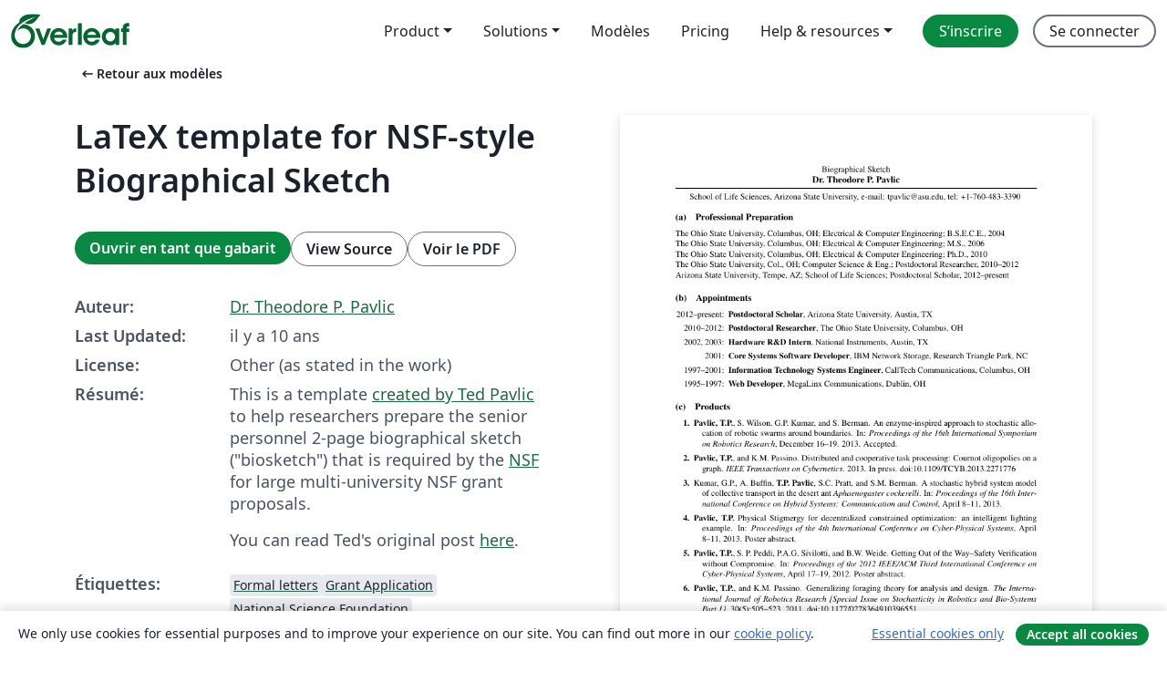

--- FILE ---
content_type: text/html; charset=utf-8
request_url: https://fr.overleaf.com/latex/templates/latex-template-for-nsf-style-biographical-sketch/mqrkmftcmwrq
body_size: 16673
content:
<!DOCTYPE html><html lang="fr"><head><title translate="no">LaTeX template for NSF-style Biographical Sketch - Overleaf, Éditeur LaTeX en ligne</title><meta name="twitter:title" content="LaTeX template for NSF-style Biographical Sketch"><meta name="og:title" content="LaTeX template for NSF-style Biographical Sketch"><meta name="description" content="This is a template created by Ted Pavlic to help researchers prepare the  senior personnel 2-page biographical sketch (&amp;quot;biosketch&amp;quot;) that is required by the N..."><meta itemprop="description" content="This is a template created by Ted Pavlic to help researchers prepare the  senior personnel 2-page biographical sketch (&amp;quot;biosketch&amp;quot;) that is required by the N..."><meta itemprop="image" content="https://writelatex.s3.amazonaws.com/published_ver/2234.jpeg?X-Amz-Expires=14400&amp;X-Amz-Date=20260120T105214Z&amp;X-Amz-Algorithm=AWS4-HMAC-SHA256&amp;X-Amz-Credential=AKIAWJBOALPNFPV7PVH5/20260120/us-east-1/s3/aws4_request&amp;X-Amz-SignedHeaders=host&amp;X-Amz-Signature=c1239d0c3ace1259778859c870d47dcde424cc19c86fc16fc8ea618034e3f29b"><meta name="image" content="https://writelatex.s3.amazonaws.com/published_ver/2234.jpeg?X-Amz-Expires=14400&amp;X-Amz-Date=20260120T105214Z&amp;X-Amz-Algorithm=AWS4-HMAC-SHA256&amp;X-Amz-Credential=AKIAWJBOALPNFPV7PVH5/20260120/us-east-1/s3/aws4_request&amp;X-Amz-SignedHeaders=host&amp;X-Amz-Signature=c1239d0c3ace1259778859c870d47dcde424cc19c86fc16fc8ea618034e3f29b"><meta itemprop="name" content="Overleaf, the Online LaTeX Editor"><meta name="twitter:card" content="summary"><meta name="twitter:site" content="@overleaf"><meta name="twitter:description" content="Un éditeur LaTeX en ligne facile à utiliser. Pas d’installation, collaboration en temps réel, gestion des versions, des centaines de modèles de documents LaTeX, et plus encore."><meta name="twitter:image" content="https://cdn.overleaf.com/img/ol-brand/overleaf_og_logo.png"><meta property="fb:app_id" content="400474170024644"><meta property="og:description" content="Un éditeur LaTeX en ligne facile à utiliser. Pas d’installation, collaboration en temps réel, gestion des versions, des centaines de modèles de documents LaTeX, et plus encore."><meta property="og:image" content="https://cdn.overleaf.com/img/ol-brand/overleaf_og_logo.png"><meta property="og:type" content="website"><meta name="viewport" content="width=device-width, initial-scale=1.0, user-scalable=yes"><link rel="icon" sizes="32x32" href="https://cdn.overleaf.com/favicon-32x32.png"><link rel="icon" sizes="16x16" href="https://cdn.overleaf.com/favicon-16x16.png"><link rel="icon" href="https://cdn.overleaf.com/favicon.svg" type="image/svg+xml"><link rel="apple-touch-icon" href="https://cdn.overleaf.com/apple-touch-icon.png"><link rel="mask-icon" href="https://cdn.overleaf.com/mask-favicon.svg" color="#046530"><link rel="canonical" href="https://fr.overleaf.com/latex/templates/latex-template-for-nsf-style-biographical-sketch/mqrkmftcmwrq"><link rel="manifest" href="https://cdn.overleaf.com/web.sitemanifest"><link rel="stylesheet" href="https://cdn.overleaf.com/stylesheets/main-style-afe04ae5b3f262f1f6a9.css" id="main-stylesheet"><link rel="alternate" href="https://www.overleaf.com/latex/templates/latex-template-for-nsf-style-biographical-sketch/mqrkmftcmwrq" hreflang="en"><link rel="alternate" href="https://cs.overleaf.com/latex/templates/latex-template-for-nsf-style-biographical-sketch/mqrkmftcmwrq" hreflang="cs"><link rel="alternate" href="https://es.overleaf.com/latex/templates/latex-template-for-nsf-style-biographical-sketch/mqrkmftcmwrq" hreflang="es"><link rel="alternate" href="https://pt.overleaf.com/latex/templates/latex-template-for-nsf-style-biographical-sketch/mqrkmftcmwrq" hreflang="pt"><link rel="alternate" href="https://fr.overleaf.com/latex/templates/latex-template-for-nsf-style-biographical-sketch/mqrkmftcmwrq" hreflang="fr"><link rel="alternate" href="https://de.overleaf.com/latex/templates/latex-template-for-nsf-style-biographical-sketch/mqrkmftcmwrq" hreflang="de"><link rel="alternate" href="https://sv.overleaf.com/latex/templates/latex-template-for-nsf-style-biographical-sketch/mqrkmftcmwrq" hreflang="sv"><link rel="alternate" href="https://tr.overleaf.com/latex/templates/latex-template-for-nsf-style-biographical-sketch/mqrkmftcmwrq" hreflang="tr"><link rel="alternate" href="https://it.overleaf.com/latex/templates/latex-template-for-nsf-style-biographical-sketch/mqrkmftcmwrq" hreflang="it"><link rel="alternate" href="https://cn.overleaf.com/latex/templates/latex-template-for-nsf-style-biographical-sketch/mqrkmftcmwrq" hreflang="zh-CN"><link rel="alternate" href="https://no.overleaf.com/latex/templates/latex-template-for-nsf-style-biographical-sketch/mqrkmftcmwrq" hreflang="no"><link rel="alternate" href="https://ru.overleaf.com/latex/templates/latex-template-for-nsf-style-biographical-sketch/mqrkmftcmwrq" hreflang="ru"><link rel="alternate" href="https://da.overleaf.com/latex/templates/latex-template-for-nsf-style-biographical-sketch/mqrkmftcmwrq" hreflang="da"><link rel="alternate" href="https://ko.overleaf.com/latex/templates/latex-template-for-nsf-style-biographical-sketch/mqrkmftcmwrq" hreflang="ko"><link rel="alternate" href="https://ja.overleaf.com/latex/templates/latex-template-for-nsf-style-biographical-sketch/mqrkmftcmwrq" hreflang="ja"><link rel="preload" href="https://cdn.overleaf.com/js/fr-json-514d0405e132f9c5f8f7.js" as="script" nonce="EXYXye4kVHJnNBar8GpA3Q=="><script type="text/javascript" nonce="EXYXye4kVHJnNBar8GpA3Q==" id="ga-loader" data-ga-token="UA-112092690-1" data-ga-token-v4="G-RV4YBCCCWJ" data-cookie-domain=".overleaf.com" data-session-analytics-id="17db5a62-a9ca-46f2-91c2-a4462a48b595">var gaSettings = document.querySelector('#ga-loader').dataset;
var gaid = gaSettings.gaTokenV4;
var gaToken = gaSettings.gaToken;
var cookieDomain = gaSettings.cookieDomain;
var sessionAnalyticsId = gaSettings.sessionAnalyticsId;
if(gaid) {
    var additionalGaConfig = sessionAnalyticsId ? { 'user_id': sessionAnalyticsId } : {};
    window.dataLayer = window.dataLayer || [];
    function gtag(){
        dataLayer.push(arguments);
    }
    gtag('js', new Date());
    gtag('config', gaid, { 'anonymize_ip': true, ...additionalGaConfig });
}
if (gaToken) {
    window.ga = window.ga || function () {
        (window.ga.q = window.ga.q || []).push(arguments);
    }, window.ga.l = 1 * new Date();
}
var loadGA = window.olLoadGA = function() {
    if (gaid) {
        var s = document.createElement('script');
        s.setAttribute('async', 'async');
        s.setAttribute('src', 'https://www.googletagmanager.com/gtag/js?id=' + gaid);
        document.querySelector('head').append(s);
    } 
    if (gaToken) {
        (function(i,s,o,g,r,a,m){i['GoogleAnalyticsObject']=r;i[r]=i[r]||function(){
        (i[r].q=i[r].q||[]).push(arguments)},i[r].l=1*new Date();a=s.createElement(o),
        m=s.getElementsByTagName(o)[0];a.async=1;a.src=g;m.parentNode.insertBefore(a,m)
        })(window,document,'script','//www.google-analytics.com/analytics.js','ga');
        ga('create', gaToken, cookieDomain.replace(/^\./, ""));
        ga('set', 'anonymizeIp', true);
        if (sessionAnalyticsId) {
            ga('set', 'userId', sessionAnalyticsId);
        }
        ga('send', 'pageview');
    }
};
// Check if consent given (features/cookie-banner)
var oaCookie = document.cookie.split('; ').find(function(cookie) {
    return cookie.startsWith('oa=');
});
if(oaCookie) {
    var oaCookieValue = oaCookie.split('=')[1];
    if(oaCookieValue === '1') {
        loadGA();
    }
}
</script><meta name="ol-csrfToken" content="OceHzoav-9iifSrV-KBB1wcv_PxoCvOzj4gg"><meta name="ol-baseAssetPath" content="https://cdn.overleaf.com/"><meta name="ol-mathJaxPath" content="/js/libs/mathjax-3.2.2/es5/tex-svg-full.js"><meta name="ol-dictionariesRoot" content="/js/dictionaries/0.0.3/"><meta name="ol-usersEmail" content=""><meta name="ol-ab" data-type="json" content="{}"><meta name="ol-user_id"><meta name="ol-i18n" data-type="json" content="{&quot;currentLangCode&quot;:&quot;fr&quot;}"><meta name="ol-ExposedSettings" data-type="json" content="{&quot;isOverleaf&quot;:true,&quot;appName&quot;:&quot;Overleaf&quot;,&quot;adminEmail&quot;:&quot;support@overleaf.com&quot;,&quot;dropboxAppName&quot;:&quot;Overleaf&quot;,&quot;ieeeBrandId&quot;:15,&quot;hasAffiliationsFeature&quot;:true,&quot;hasSamlFeature&quot;:true,&quot;samlInitPath&quot;:&quot;/saml/ukamf/init&quot;,&quot;hasLinkUrlFeature&quot;:true,&quot;hasLinkedProjectFileFeature&quot;:true,&quot;hasLinkedProjectOutputFileFeature&quot;:true,&quot;siteUrl&quot;:&quot;https://www.overleaf.com&quot;,&quot;emailConfirmationDisabled&quot;:false,&quot;maxEntitiesPerProject&quot;:2000,&quot;maxUploadSize&quot;:52428800,&quot;projectUploadTimeout&quot;:120000,&quot;recaptchaSiteKey&quot;:&quot;6LebiTwUAAAAAMuPyjA4pDA4jxPxPe2K9_ndL74Q&quot;,&quot;recaptchaDisabled&quot;:{&quot;invite&quot;:true,&quot;login&quot;:false,&quot;passwordReset&quot;:false,&quot;register&quot;:false,&quot;addEmail&quot;:false},&quot;textExtensions&quot;:[&quot;tex&quot;,&quot;latex&quot;,&quot;sty&quot;,&quot;cls&quot;,&quot;bst&quot;,&quot;bib&quot;,&quot;bibtex&quot;,&quot;txt&quot;,&quot;tikz&quot;,&quot;mtx&quot;,&quot;rtex&quot;,&quot;md&quot;,&quot;asy&quot;,&quot;lbx&quot;,&quot;bbx&quot;,&quot;cbx&quot;,&quot;m&quot;,&quot;lco&quot;,&quot;dtx&quot;,&quot;ins&quot;,&quot;ist&quot;,&quot;def&quot;,&quot;clo&quot;,&quot;ldf&quot;,&quot;rmd&quot;,&quot;lua&quot;,&quot;gv&quot;,&quot;mf&quot;,&quot;yml&quot;,&quot;yaml&quot;,&quot;lhs&quot;,&quot;mk&quot;,&quot;xmpdata&quot;,&quot;cfg&quot;,&quot;rnw&quot;,&quot;ltx&quot;,&quot;inc&quot;],&quot;editableFilenames&quot;:[&quot;latexmkrc&quot;,&quot;.latexmkrc&quot;,&quot;makefile&quot;,&quot;gnumakefile&quot;],&quot;validRootDocExtensions&quot;:[&quot;tex&quot;,&quot;Rtex&quot;,&quot;ltx&quot;,&quot;Rnw&quot;],&quot;fileIgnorePattern&quot;:&quot;**/{{__MACOSX,.git,.texpadtmp,.R}{,/**},.!(latexmkrc),*.{dvi,aux,log,toc,out,pdfsync,synctex,synctex(busy),fdb_latexmk,fls,nlo,ind,glo,gls,glg,bbl,blg,doc,docx,gz,swp}}&quot;,&quot;sentryAllowedOriginRegex&quot;:&quot;^(https://[a-z]+\\\\.overleaf.com|https://cdn.overleaf.com|https://compiles.overleafusercontent.com)/&quot;,&quot;sentryDsn&quot;:&quot;https://4f0989f11cb54142a5c3d98b421b930a@app.getsentry.com/34706&quot;,&quot;sentryEnvironment&quot;:&quot;production&quot;,&quot;sentryRelease&quot;:&quot;3020d40b2b9182c68cc7c23c1f2f18cd7851d7d4&quot;,&quot;hotjarId&quot;:&quot;5148484&quot;,&quot;hotjarVersion&quot;:&quot;6&quot;,&quot;enableSubscriptions&quot;:true,&quot;gaToken&quot;:&quot;UA-112092690-1&quot;,&quot;gaTokenV4&quot;:&quot;G-RV4YBCCCWJ&quot;,&quot;propensityId&quot;:&quot;propensity-001384&quot;,&quot;cookieDomain&quot;:&quot;.overleaf.com&quot;,&quot;templateLinks&quot;:[{&quot;name&quot;:&quot;Journal articles&quot;,&quot;url&quot;:&quot;/gallery/tagged/academic-journal&quot;,&quot;trackingKey&quot;:&quot;academic-journal&quot;},{&quot;name&quot;:&quot;Books&quot;,&quot;url&quot;:&quot;/gallery/tagged/book&quot;,&quot;trackingKey&quot;:&quot;book&quot;},{&quot;name&quot;:&quot;Formal letters&quot;,&quot;url&quot;:&quot;/gallery/tagged/formal-letter&quot;,&quot;trackingKey&quot;:&quot;formal-letter&quot;},{&quot;name&quot;:&quot;Assignments&quot;,&quot;url&quot;:&quot;/gallery/tagged/homework&quot;,&quot;trackingKey&quot;:&quot;homework-assignment&quot;},{&quot;name&quot;:&quot;Posters&quot;,&quot;url&quot;:&quot;/gallery/tagged/poster&quot;,&quot;trackingKey&quot;:&quot;poster&quot;},{&quot;name&quot;:&quot;Presentations&quot;,&quot;url&quot;:&quot;/gallery/tagged/presentation&quot;,&quot;trackingKey&quot;:&quot;presentation&quot;},{&quot;name&quot;:&quot;Reports&quot;,&quot;url&quot;:&quot;/gallery/tagged/report&quot;,&quot;trackingKey&quot;:&quot;lab-report&quot;},{&quot;name&quot;:&quot;CVs and résumés&quot;,&quot;url&quot;:&quot;/gallery/tagged/cv&quot;,&quot;trackingKey&quot;:&quot;cv&quot;},{&quot;name&quot;:&quot;Theses&quot;,&quot;url&quot;:&quot;/gallery/tagged/thesis&quot;,&quot;trackingKey&quot;:&quot;thesis&quot;},{&quot;name&quot;:&quot;view_all&quot;,&quot;url&quot;:&quot;/latex/templates&quot;,&quot;trackingKey&quot;:&quot;view-all&quot;}],&quot;labsEnabled&quot;:true,&quot;wikiEnabled&quot;:true,&quot;templatesEnabled&quot;:true,&quot;cioWriteKey&quot;:&quot;2530db5896ec00db632a&quot;,&quot;cioSiteId&quot;:&quot;6420c27bb72163938e7d&quot;,&quot;linkedInInsightsPartnerId&quot;:&quot;7472905&quot;}"><meta name="ol-splitTestVariants" data-type="json" content="{&quot;hotjar-marketing&quot;:&quot;default&quot;}"><meta name="ol-splitTestInfo" data-type="json" content="{&quot;hotjar-marketing&quot;:{&quot;phase&quot;:&quot;release&quot;,&quot;badgeInfo&quot;:{&quot;tooltipText&quot;:&quot;&quot;,&quot;url&quot;:&quot;&quot;}}}"><meta name="ol-algolia" data-type="json" content="{&quot;appId&quot;:&quot;SK53GL4JLY&quot;,&quot;apiKey&quot;:&quot;9ac63d917afab223adbd2cd09ad0eb17&quot;,&quot;indexes&quot;:{&quot;wiki&quot;:&quot;learn-wiki&quot;,&quot;gallery&quot;:&quot;gallery-production&quot;}}"><meta name="ol-isManagedAccount" data-type="boolean"><meta name="ol-shouldLoadHotjar" data-type="boolean"></head><body class="website-redesign" data-theme="default"><a class="skip-to-content" href="#main-content">Aller au contenu</a><nav class="navbar navbar-default navbar-main navbar-expand-lg website-redesign-navbar" aria-label="Primary"><div class="container-fluid navbar-container"><div class="navbar-header"><a class="navbar-brand" href="/" aria-label="Overleaf"><div class="navbar-logo"></div></a></div><button class="navbar-toggler collapsed" id="navbar-toggle-btn" type="button" data-bs-toggle="collapse" data-bs-target="#navbar-main-collapse" aria-controls="navbar-main-collapse" aria-expanded="false" aria-label="Toggle Navigation"><span class="material-symbols" aria-hidden="true" translate="no">menu</span></button><div class="navbar-collapse collapse" id="navbar-main-collapse"><ul class="nav navbar-nav navbar-right ms-auto" role="menubar"><!-- loop over header_extras--><li class="dropdown subdued" role="none"><button class="dropdown-toggle" aria-haspopup="true" aria-expanded="false" data-bs-toggle="dropdown" role="menuitem" event-tracking="menu-expand" event-tracking-mb="true" event-tracking-trigger="click" event-segmentation="{&quot;item&quot;:&quot;product&quot;,&quot;location&quot;:&quot;top-menu&quot;}">Product</button><ul class="dropdown-menu dropdown-menu-end" role="menu"><li role="none"><a class="dropdown-item" role="menuitem" href="/about/features-overview" event-tracking="menu-click" event-tracking-mb="true" event-tracking-trigger="click" event-segmentation='{"item":"premium-features","location":"top-menu"}'>Caractéristiques</a></li><li role="none"><a class="dropdown-item" role="menuitem" href="/about/ai-features" event-tracking="menu-click" event-tracking-mb="true" event-tracking-trigger="click" event-segmentation='{"item":"ai-features","location":"top-menu"}'>AI</a></li></ul></li><li class="dropdown subdued" role="none"><button class="dropdown-toggle" aria-haspopup="true" aria-expanded="false" data-bs-toggle="dropdown" role="menuitem" event-tracking="menu-expand" event-tracking-mb="true" event-tracking-trigger="click" event-segmentation="{&quot;item&quot;:&quot;solutions&quot;,&quot;location&quot;:&quot;top-menu&quot;}">Solutions</button><ul class="dropdown-menu dropdown-menu-end" role="menu"><li role="none"><a class="dropdown-item" role="menuitem" href="/for/enterprises" event-tracking="menu-click" event-tracking-mb="true" event-tracking-trigger="click" event-segmentation='{"item":"enterprises","location":"top-menu"}'>Pour les entreprises</a></li><li role="none"><a class="dropdown-item" role="menuitem" href="/for/universities" event-tracking="menu-click" event-tracking-mb="true" event-tracking-trigger="click" event-segmentation='{"item":"universities","location":"top-menu"}'>Pour les universités</a></li><li role="none"><a class="dropdown-item" role="menuitem" href="/for/government" event-tracking="menu-click" event-tracking-mb="true" event-tracking-trigger="click" event-segmentation='{"item":"government","location":"top-menu"}'>For government</a></li><li role="none"><a class="dropdown-item" role="menuitem" href="/for/publishers" event-tracking="menu-click" event-tracking-mb="true" event-tracking-trigger="click" event-segmentation='{"item":"publishers","location":"top-menu"}'>Pour les éditeurs</a></li><li role="none"><a class="dropdown-item" role="menuitem" href="/about/customer-stories" event-tracking="menu-click" event-tracking-mb="true" event-tracking-trigger="click" event-segmentation='{"item":"customer-stories","location":"top-menu"}'>Customer stories</a></li></ul></li><li class="subdued" role="none"><a class="nav-link subdued" role="menuitem" href="/latex/templates" event-tracking="menu-click" event-tracking-mb="true" event-tracking-trigger="click" event-segmentation='{"item":"templates","location":"top-menu"}'>Modèles</a></li><li class="subdued" role="none"><a class="nav-link subdued" role="menuitem" href="/user/subscription/plans" event-tracking="menu-click" event-tracking-mb="true" event-tracking-trigger="click" event-segmentation='{"item":"pricing","location":"top-menu"}'>Pricing</a></li><li class="dropdown subdued nav-item-help" role="none"><button class="dropdown-toggle" aria-haspopup="true" aria-expanded="false" data-bs-toggle="dropdown" role="menuitem" event-tracking="menu-expand" event-tracking-mb="true" event-tracking-trigger="click" event-segmentation="{&quot;item&quot;:&quot;help-and-resources&quot;,&quot;location&quot;:&quot;top-menu&quot;}">Help & resources</button><ul class="dropdown-menu dropdown-menu-end" role="menu"><li role="none"><a class="dropdown-item" role="menuitem" href="/learn" event-tracking="menu-click" event-tracking-mb="true" event-tracking-trigger="click" event-segmentation='{"item":"learn","location":"top-menu"}'>Documentation</a></li><li role="none"><a class="dropdown-item" role="menuitem" href="/for/community/resources" event-tracking="menu-click" event-tracking-mb="true" event-tracking-trigger="click" event-segmentation='{"item":"help-guides","location":"top-menu"}'>Help guides</a></li><li role="none"><a class="dropdown-item" role="menuitem" href="/about/why-latex" event-tracking="menu-click" event-tracking-mb="true" event-tracking-trigger="click" event-segmentation='{"item":"why-latex","location":"top-menu"}'>Pourquoi LaTeX?</a></li><li role="none"><a class="dropdown-item" role="menuitem" href="/blog" event-tracking="menu-click" event-tracking-mb="true" event-tracking-trigger="click" event-segmentation='{"item":"blog","location":"top-menu"}'>Blog</a></li><li role="none"><a class="dropdown-item" role="menuitem" data-ol-open-contact-form-modal="contact-us" data-bs-target="#contactUsModal" href data-bs-toggle="modal" event-tracking="menu-click" event-tracking-mb="true" event-tracking-trigger="click" event-segmentation='{"item":"contact","location":"top-menu"}'><span>Contactez-nous</span></a></li></ul></li><!-- logged out--><!-- register link--><li class="primary" role="none"><a class="nav-link" role="menuitem" href="/register" event-tracking="menu-click" event-tracking-action="clicked" event-tracking-trigger="click" event-tracking-mb="true" event-segmentation='{"page":"/latex/templates/latex-template-for-nsf-style-biographical-sketch/mqrkmftcmwrq","item":"register","location":"top-menu"}'>S’inscrire</a></li><!-- login link--><li role="none"><a class="nav-link" role="menuitem" href="/login" event-tracking="menu-click" event-tracking-action="clicked" event-tracking-trigger="click" event-tracking-mb="true" event-segmentation='{"page":"/latex/templates/latex-template-for-nsf-style-biographical-sketch/mqrkmftcmwrq","item":"login","location":"top-menu"}'>Se connecter</a></li><!-- projects link and account menu--></ul></div></div></nav><main class="gallery content content-page" id="main-content"><div class="container"><div class="row previous-page-link-container"><div class="col-lg-6"><a class="previous-page-link" href="/latex/templates"><span class="material-symbols material-symbols-rounded" aria-hidden="true" translate="no">arrow_left_alt</span>Retour aux modèles</a></div></div><div class="row"><div class="col-md-6 template-item-left-section"><div class="row"><div class="col-md-12"><div class="gallery-item-title"><h1 class="h2">LaTeX template for NSF-style Biographical Sketch</h1></div></div></div><div class="row cta-links-container"><div class="col-md-12 cta-links"><a class="btn btn-primary cta-link" href="/project/new/template/2234?id=3213477&amp;mainFile=main.tex&amp;templateName=LaTeX+template+for+NSF-style+Biographical+Sketch&amp;texImage=texlive-full%3A2025.1" event-tracking-mb="true" event-tracking="gallery-open-template" event-tracking-trigger="click">Ouvrir en tant que gabarit</a><button class="btn btn-secondary cta-link" data-bs-toggle="modal" data-bs-target="#modalViewSource" event-tracking-mb="true" event-tracking="gallery-view-source" event-tracking-trigger="click">View Source</button><a class="btn btn-secondary cta-link" href="/latex/templates/latex-template-for-nsf-style-biographical-sketch/mqrkmftcmwrq.pdf" target="_blank" event-tracking-mb="true" event-tracking="gallery-download-pdf" event-tracking-trigger="click">Voir le PDF</a></div></div><div class="template-details-container"><div class="template-detail"><div><b>Auteur:</b></div><div><a href="http://phaseportrait.blogspot.co.uk/2013/02/latex-template-for-nsf-style.html" rel="nofollow">Dr. Theodore P. Pavlic</a></div></div><div class="template-detail"><div><b>Last Updated:</b></div><div><span data-bs-toggle="tooltip" data-bs-placement="bottom" data-timestamp-for-title="1441730676">il y a 10 ans</span></div></div><div class="template-detail"><div><b>License:</b></div><div>Other (as stated in the work)</div></div><div class="template-detail"><div><b>Résumé:</b></div><div class="gallery-abstract" data-ol-mathjax><p>This is a template <a href="http://phaseportrait.blogspot.co.uk/2013/02/latex-template-for-nsf-style.html" rel="nofollow">created by Ted Pavlic</a> to help researchers prepare the  senior personnel 2-page biographical sketch ("biosketch") that is required by the <a href="http://www.nsf.gov/" rel="nofollow">NSF</a> for large multi-university NSF grant proposals.</p>

<p>You can read Ted's original post <a href="http://phaseportrait.blogspot.co.uk/2013/02/latex-template-for-nsf-style.html" rel="nofollow">here</a>.</p></div></div><div class="template-detail tags"><div><b>Étiquettes:</b></div><div><div class="badge-link-list"><a class="badge-link badge-link-light" href="/gallery/tagged/formal-letter"><span class="badge text-dark bg-light"><span class="badge-content" data-badge-tooltip data-bs-placement="bottom" data-bs-title="Formal letters">Formal letters</span></span></a><a class="badge-link badge-link-light" href="/gallery/tagged/grant-application"><span class="badge text-dark bg-light"><span class="badge-content" data-badge-tooltip data-bs-placement="bottom" data-bs-title="Grant Application">Grant Application</span></span></a><a class="badge-link badge-link-light" href="/gallery/tagged/nsf"><span class="badge text-dark bg-light"><span class="badge-content" data-badge-tooltip data-bs-placement="bottom" data-bs-title="National Science Foundation">National Science Foundation</span></span></a></div></div></div></div></div><div class="col-md-6 template-item-right-section"><div class="entry"><div class="row"><div class="col-md-12"><div class="gallery-large-pdf-preview"><img src="https://writelatex.s3.amazonaws.com/published_ver/2234.jpeg?X-Amz-Expires=14400&amp;X-Amz-Date=20260120T105214Z&amp;X-Amz-Algorithm=AWS4-HMAC-SHA256&amp;X-Amz-Credential=AKIAWJBOALPNFPV7PVH5/20260120/us-east-1/s3/aws4_request&amp;X-Amz-SignedHeaders=host&amp;X-Amz-Signature=c1239d0c3ace1259778859c870d47dcde424cc19c86fc16fc8ea618034e3f29b" alt="LaTeX template for NSF-style Biographical Sketch"></div></div></div></div></div></div><div class="row section-row"><div class="col-md-12"><div class="begin-now-card"><div class="card card-pattern"><div class="card-body"><p class="dm-mono"><span class="font-size-display-xs"><span class="text-purple-bright">\begin</span><wbr><span class="text-green-bright">{</span><span>now</span><span class="text-green-bright">}</span></span></p><p>Discover why over 25 million people worldwide trust Overleaf with their work.</p><p class="card-links"><a class="btn btn-primary card-link" href="/register">Sign up for free</a><a class="btn card-link btn-secondary" href="/user/subscription/plans">Explore all plans</a></p></div></div></div></div></div></div></main><div class="modal fade" id="modalViewSource" tabindex="-1" role="dialog" aria-labelledby="modalViewSourceTitle" aria-hidden="true"><div class="modal-dialog" role="document"><div class="modal-content"><div class="modal-header"><h3 class="modal-title" id="modalViewSourceTitle">Code source</h3><button class="btn-close" type="button" data-bs-dismiss="modal" aria-label="Close"></button></div><div class="modal-body"><pre><code>% Upper-case    A B C D E F G H I J K L M N O P Q R S T U V W X Y Z
% Lower-case    a b c d e f g h i j k l m n o p q r s t u v w x y z
% Digits        0 1 2 3 4 5 6 7 8 9
% Exclamation   !           Double quote &quot;          Hash (number) #
% Dollar        $           Percent      %          Ampersand     &amp;
% Acute accent  '           Left paren   (          Right paren   )
% Asterisk      *           Plus         +          Comma         ,
% Minus         -           Point        .          Solidus       /
% Colon         :           Semicolon    ;          Less than     &lt;
% Equals        =           Greater than &gt;          Question mark ?
% At            @           Left bracket [          Backslash     \
% Right bracket ]           Circumflex   ^          Underscore    _
% Grave accent  `           Left brace   {          Vertical bar  |
% Right brace   }           Tilde        ~

%
% NSF Biographical Sketch: Dr. Theodore P. Pavlic
%
% Copyright (c) 2013 by Theodore P. Pavlic
% All rights reserved.
%

\documentclass[svgnames,11pt]{article}
\usepackage[margin=1in]{geometry}
\usepackage[T1]{fontenc}
\usepackage{times}
\renewcommand\thesection{(\alph{section})}
\renewcommand\thesubsection{(\alph{subsection})}

\usepackage{calc}

\usepackage{lastpage}
%\newcommand{\pageoflastpage}{Page {\thepage} of \pageref*{LastPage}}
%\newcommand{\pageoflastpage}{{\thepage} of \pageref*{LastPage}}
\newcommand{\pageoflastpage}{}

% Redefine the plain pagestyle for the title page
\makeatletter
\let\oldps@plain\ps@plain
\renewcommand{\ps@plain}{\oldps@plain%
\renewcommand{\@evenfoot}{\hfil\pageoflastpage\hfil}%
\renewcommand{\@oddfoot}{\@evenfoot}}
\makeatother

% Use fancy for non-title pages
\usepackage{fancyhdr}
\fancyhead{}
\fancyfoot{}
\cfoot{\pageoflastpage}
\pagestyle{fancy}

\usepackage{xspace}

\usepackage[shortlabels]{enumitem}
\usepackage{graphicx}
\usepackage{varioref}
\usepackage[%
        colorlinks=true,urlcolor=,
        pdfpagelabels=true,hypertexnames=true,
        plainpages=false,naturalnames=true,
        ]{hyperref}
%
\usepackage{url}
\newcommand\doilink[1]{\href{http://dx.doi.org/#1}{#1}}
\newcommand\doi[1]{doi:\doilink{#1}}

\makeatletter
\newlength{\bibhang}
\setlength{\bibhang}{1em}
\newlength{\bibsep}
 {\@listi \global\bibsep\itemsep \global\advance\bibsep by\parsep}
\newlist{bibsection}{itemize}{3}
\setlist[bibsection]{label=,leftmargin={\bibhang+\widthof{[9]}},%
        itemindent=-\bibhang,
        itemsep=\bibsep,parsep=\z@,partopsep=0pt,
        topsep=0pt}
\newlist{bibenum}{enumerate}{3}
\setlist[bibenum]{label=\textbf{\arabic*.},leftmargin={\bibhang+\widthof{[999]}},%
        itemindent=-\bibhang,
        itemsep=\bibsep,parsep=\z@,partopsep=0pt,
        topsep=0pt}
\let\oldendbibenum\endbibenum
\def\endbibenum{\oldendbibenum\vspace{-.6\baselineskip}}
\let\oldendbibsection\endbibsection
\def\endbibsection{\oldendbibsection\vspace{-.6\baselineskip}}
\makeatother

\title{%
        \vspace{-2\baselineskip}
            \normalsize
            Biographical Sketch\\
            {\large\textbf{Dr.~Theodore P.~Pavlic}}\\
            \vspace{0.5\baselineskip}
            \hrule
            \vspace{0.5\baselineskip}
            School of Life Sciences, Arizona State University,
            e-mail: \href{mailto:tpavlic@asu.edu}{tpavlic@asu.edu},
            tel: +1-760-483-3390
        \vspace{-1.5ex}
        }
\date{}
\author{}

\hypersetup{%
        pdfsubject={NSF Biographical Sketch of Dr.~Theodore P.~Pavlic},
        pdfauthor={Dr. Theodore P.~Pavlic},
        pdftitle={NSF Biographical Sketch of Dr.~Theodore P.~Pavlic},
        pdfkeywords={}
        }

\newcommand{\ie}{i.e.\xspace}
\newcommand{\eg}{e.g.\xspace}

\begin{document}

\maketitle
\vspace{-4\baselineskip}

\subsection{Professional Preparation}

    The Ohio State University, Columbus, OH;
        Electrical \&amp; Computer Engineering;
        B.S.E.C.E., 2004
        \\
    The Ohio State University, Columbus, OH;
        Electrical \&amp; Computer Engineering;
        M.S., 2006
        \\
    The Ohio State University, Columbus, OH;
        Electrical \&amp; Computer Engineering;
        Ph.D., 2010
        \\
    The Ohio State University, Col., OH;
        Computer Science \&amp; Eng.;
        Postdoctoral Researcher, 2010--2012
        \\
    Arizona State University, Tempe, AZ;
        School of Life Sciences;
        Postdoctoral Scholar, 2012--present

\subsection{Appointments}

\begin{itemize}[label={\quad 9999--9999:},leftmargin=*,itemsep=0pt]

    \item[2012--present:]
        \textbf{Postdoctoral Scholar},
        Arizona State University,
        Austin, TX

    \item[2010--2012:]
        \textbf{Postdoctoral Researcher},
        The Ohio State University,
        Columbus, OH

    \item[2002, 2003:]
        \textbf{Hardware R\&amp;D Intern},
        National Instruments,
        Austin, TX

    \item[2001:]
        \textbf{Core Systems Software Developer},
        IBM Network Storage,
        Research Triangle Park, NC

    \item[1997--2001:]
        \textbf{Information Technology Systems Engineer},
        CallTech Communications,
        Columbus, OH

    \item[1995--1997:]
        \textbf{Web Developer},
        MegaLinx Communications,
        Dublin, OH

\end{itemize}

\subsection{Products}

\begin{bibenum}[itemsep=5pt]

    \item \textbf{Pavlic, T.P.}, S.~Wilson, G.P.~Kumar, and S.~Berman.
        An enzyme-inspired approach to stochastic allocation of robotic
        swarms around boundaries. In: \emph{Proceedings of the 16th
        International Symposium on Robotics Research},
        December 16--19. 2013. Accepted.

    \item \textbf{Pavlic, T.P.}, and K.M.~Passino. Distributed and
        cooperative task processing: Cournot oligopolies on a graph.
        \emph{IEEE Transactions on Cybernetics}. 2013. In press.
        \doi{10.1109/TCYB.2013.2271776}

    \item Kumar, G.P., A.~Buffin, \textbf{T.P.~Pavlic}, S.C.~Pratt, and
        S.M.~Berman. A stochastic hybrid system model of collective
        transport in the desert ant \emph{Aphaenogaster cockerelli}. In:
        \emph{Proceedings of the 16th International Conference on Hybrid
        Systems: Communication and Control}, April 8--11,
        2013.

    \item \textbf{Pavlic, T.P.} Physical Stigmergy for decentralized
        constrained optimization: an intelligent lighting example. In:
        \emph{Proceedings of the 4th International Conference on
        Cyber-Physical Systems}, April 8--11, 2013.
        Poster abstract.

    \item \textbf{Pavlic, T.P.}, S.~P.~Peddi, P.A.G.~Sivilotti, and B.W.~Weide.
        Getting Out of the Way--Safety Verification without Compromise.
        In: \emph{Proceedings of the 2012 IEEE/ACM Third International
        Conference on Cyber-Physical Systems}, April
        17--19, 2012. Poster abstract.

    \item \textbf{Pavlic, T.P.}, and K.M.~Passino. Generalizing foraging theory
        for analysis and design. \emph{The International Journal of
        Robotics Research [Special Issue on Stochasticity in Robotics
        and Bio-Systems Part 1]}. 30(5):505--523. 2011.
        \doi{10.1177/0278364910396551}

    \item \textbf{Pavlic, T.P.}, and K.M.~Passino. The sunk-cost effect as an
        optimal rate-maximizing behavior. \emph{Acta Biotheoretica},
        59(1):53--66. 2011. \doi{10.1007/s10441-010-9107-8}

    \item \textbf{Pavlic, T.P.}, and K.M.~Passino. When rate maximization is
        impulsive. \emph{Behavioral Ecology and Sociobiology},
        64(8):1255--1265. August 2010. \doi{10.1007/s00265-010-0940-1}

    \item \textbf{Pavlic, T.P.}, and K.M.~Passino. Foraging theory for
        autonomous vehicle speed choice. \emph{Engineering Applications
        of Artificial Intelligence}, 22:482--489, April 2009.
        \doi{10.1016/j.engappai.2008.10.017}

    \item Freuler, R.J., M.J.~Hoffmann, \textbf{T.P.~Pavlic}, J.M.~Beams,
        J.P.~Radigan, P.K.~Dutta, J.T.~Demel, and E.D.~Justen.
        Experiences with a Comprehensive Freshman Hands-On Course~--
        Designing, Building, and Testing Small Autonomous Robots. In:
        \emph{Proceedings of the 2003 American Society for Engineering
        Education Annual Conference \&amp; Exposition}, 2003.

\end{bibenum}

\subsection{Synergistic Activities}

\begin{bibenum}[itemsep=4pt]

    \item \textbf{Conference service:}
        (i) Organizer and associate editor for invited session:
        ``Correctness by Verification and Design'',
        14\textsuperscript{th} IEEE Conference on Intelligent
        Transportation Systems, Washington, DC, October
        5--7, 2011.
        (ii) Organizer for proposed mini-symposium: ``Optimization and
        Rationality in Eusocial Insects'', 2013 Society for Mathematical
        Biology Annual Meeting and Conference, Tempe, AZ,
        June 10--13, 2013
        (iii) Co-organizer for technical session: ``Complex Systems of
        Social Insects in Research and Education'', 2013 Biomathematics
        and Ecology: Education and Research, Arlington, VA,
        October 11--13, 2013.

    \item \textbf{University service:} Chair of committee for the
        development of biomimicry and bio-inspired research and education
        initiatives at Arizona State University, 2013.

    \item \textbf{Community service:}
        (i) As NSF GK-12 fellow, developed and implemented science
        lessons for local inner-city public school, 2006--2007.
        (ii) Recognized in \emph{Wired} magazine for OSS work Linux
        Virtual Server project, 2000.

    \item \textbf{Mentoring:}
        (i) Founding faculty co-adviser for Interdisciplinary Complexity
        Science Student Organization at Arizona State University, 2013.
        (ii) Founding mentor of 2002 FIRST high-school robotics team
        that received regional honor for inspiration in engineering,
        Dublin, OH.
        (iii) Founding mentor of 2001 FIRST LEGO League all-girls
        middle-school robotics team, Columbus, OH

    \item \textbf{Teaching:}
        (i) Authored hundreds of pages of Creative-Commons-licensed
        course material for courses in analog electronics and control
        for undergraduate and graduate students, The Ohio State
        University, 2007--2009.
        (ii) Developed and implemented Electrical and Computer
        Engineering undergraduate student design project on
        retrofittable vehicle-to-vehicle communications system for
        adaptive cruise control in mixed-traffic environments, The Ohio
        State University, 2012.
        (iii) Mathematical modeling guest lecturer, Research Strategies
        for Animal Behavior, Arizona State University, 2013.

\end{bibenum}

\subsection{Collaborators \&amp; Other Affiliations}

\begin{bibsection}

    \item \textbf{Collaborators and Co-Editors:}
        \emph{The Ohio State University}:
            Manas Agrawal;
            Emrah Adamey;
            Vijay Gadepally;
            Arda Kurt;
            Ashok K.~Krishnamurthy;
            \&quot;{U}mit \&quot;{O}zg\&quot;{u}ner;
            Jaeyong Park;
            Kevin M.~Passino;
            Sai Prathyusha Peddi;
            Keith A.~Redmill;
            Paolo A.~G.~Sivilotti;
            Michael Vernier;
            Alan D.~Weide;
            Bruce W.~Weide;
        \emph{Arizona State University}:
            Dieter Armbruster;
            Spring Berman;
            Aur{\'{e}}lie Buffin;
            Hinsby Cadillo-Quiroz;
            Luis Cisneros;
            Paul Davies;
            Jessica D.~Ebie;
            James J.~Elser;
            Georgios E.~Fainekos;
            Jennifer Fewell;
            Jon F.~Harrison;
            Christal Johnson;
            Yun Kang;
            Yang Kuang;
            Ganesh P.~Kumar;
            Alex Nachman;
            Susan Neuer;
            Stephen C.~Pratt;
            Hana Putnam;
            Jason Raymond;
            P.~Logan Rogers;
            Takao Sasaki;
            Zachary Shaffer;
            Oyita Udiani;
            Taylor Vance;
            Sara Imari Walker;
            Sean Wilson;
        \emph{New Jersey Institute of Technology}:
            Simon Garnier;
            Chris Reid

    \item \textbf{Graduate Advisers and Postdoctoral Sponsors:}
        \emph{The Ohio State University}:
            Kevin M.~Passino;
            Paolo A.~G.~Sivilotti;
        \emph{Arizona State University}:
            Stephen C.~Pratt (Arizona State University)

    \item \textbf{Thesis Adviser and Postgraduate-Scholar Sponsor:}
        \emph{Undergraduate honors thesis students:}
            Christal Johnson (Arizona State University).
        Total graduate students: 0; Total postgraduate scholars: 0.


\end{bibsection}

\end{document}</code></pre></div><div class="modal-footer"><button class="btn btn-secondary" type="button" data-bs-dismiss="modal">Fermer</button></div></div></div></div><footer class="fat-footer hidden-print website-redesign-fat-footer"><div class="fat-footer-container"><div class="fat-footer-sections"><div class="footer-section" id="footer-brand"><a class="footer-brand" href="/" aria-label="Overleaf"></a></div><div class="footer-section"><h2 class="footer-section-heading">À propos</h2><ul class="list-unstyled"><li><a href="/about">À propos de nous</a></li><li><a href="https://digitalscience.pinpointhq.com/">Carrières</a></li><li><a href="/blog">Blog</a></li></ul></div><div class="footer-section"><h2 class="footer-section-heading">Solutions</h2><ul class="list-unstyled"><li><a href="/for/enterprises">Pour les entreprises</a></li><li><a href="/for/universities">Pour les universités</a></li><li><a href="/for/government">For government</a></li><li><a href="/for/publishers">Pour les éditeurs</a></li><li><a href="/about/customer-stories">Customer stories</a></li></ul></div><div class="footer-section"><h2 class="footer-section-heading">Learn</h2><ul class="list-unstyled"><li><a href="/learn/latex/Learn_LaTeX_in_30_minutes">Learn LaTeX in 30 minutes</a></li><li><a href="/latex/templates">Modèles</a></li><li><a href="/events/webinars">Webinars</a></li><li><a href="/learn/latex/Tutorials">Tutorials</a></li><li><a href="/learn/latex/Inserting_Images">How to insert images</a></li><li><a href="/learn/latex/Tables">How to create tables</a></li></ul></div><div class="footer-section"><h2 class="footer-section-heading">Pricing</h2><ul class="list-unstyled"><li><a href="/user/subscription/plans?itm_referrer=footer-for-indv">For individuals</a></li><li><a href="/user/subscription/plans?plan=group&amp;itm_referrer=footer-for-groups">For groups and organizations</a></li><li><a href="/user/subscription/plans?itm_referrer=footer-for-students#student-annual">Pour les étudiants</a></li></ul></div><div class="footer-section"><h2 class="footer-section-heading">Participer</h2><ul class="list-unstyled"><li><a href="https://forms.gle/67PSpN1bLnjGCmPQ9">Let us know what you think</a></li></ul></div><div class="footer-section"><h2 class="footer-section-heading">Aide</h2><ul class="list-unstyled"><li><a href="/learn">Documentation </a></li><li><a href="/contact">Nous contacter </a></li><li><a href="https://status.overleaf.com/">Website status</a></li></ul></div></div><div class="fat-footer-base"><div class="fat-footer-base-section fat-footer-base-meta"><div class="fat-footer-base-item"><div class="fat-footer-base-copyright">© 2026 Overleaf</div><a href="/legal">Privacy and Terms</a><a href="https://www.digital-science.com/security-certifications/">Compliance</a></div><ul class="fat-footer-base-item list-unstyled fat-footer-base-language"><li class="dropdown dropup subdued language-picker" dropdown><button class="btn btn-link btn-inline-link" id="language-picker-toggle" dropdown-toggle data-ol-lang-selector-tooltip data-bs-toggle="dropdown" aria-haspopup="true" aria-expanded="false" aria-label="Select Langue" tooltip="Langue" title="Langue"><span class="material-symbols" aria-hidden="true" translate="no">translate</span>&nbsp;<span class="language-picker-text">Français</span></button><ul class="dropdown-menu dropdown-menu-sm-width" role="menu" aria-labelledby="language-picker-toggle"><li class="dropdown-header">Langue</li><li class="lng-option"><a class="menu-indent dropdown-item" href="https://www.overleaf.com/latex/templates/latex-template-for-nsf-style-biographical-sketch/mqrkmftcmwrq" role="menuitem" aria-selected="false">English</a></li><li class="lng-option"><a class="menu-indent dropdown-item" href="https://cs.overleaf.com/latex/templates/latex-template-for-nsf-style-biographical-sketch/mqrkmftcmwrq" role="menuitem" aria-selected="false">Čeština</a></li><li class="lng-option"><a class="menu-indent dropdown-item" href="https://es.overleaf.com/latex/templates/latex-template-for-nsf-style-biographical-sketch/mqrkmftcmwrq" role="menuitem" aria-selected="false">Español</a></li><li class="lng-option"><a class="menu-indent dropdown-item" href="https://pt.overleaf.com/latex/templates/latex-template-for-nsf-style-biographical-sketch/mqrkmftcmwrq" role="menuitem" aria-selected="false">Português</a></li><li class="lng-option"><a class="menu-indent dropdown-item active" href="https://fr.overleaf.com/latex/templates/latex-template-for-nsf-style-biographical-sketch/mqrkmftcmwrq" role="menuitem" aria-selected="true">Français<span class="material-symbols dropdown-item-trailing-icon" aria-hidden="true" translate="no">check</span></a></li><li class="lng-option"><a class="menu-indent dropdown-item" href="https://de.overleaf.com/latex/templates/latex-template-for-nsf-style-biographical-sketch/mqrkmftcmwrq" role="menuitem" aria-selected="false">Deutsch</a></li><li class="lng-option"><a class="menu-indent dropdown-item" href="https://sv.overleaf.com/latex/templates/latex-template-for-nsf-style-biographical-sketch/mqrkmftcmwrq" role="menuitem" aria-selected="false">Svenska</a></li><li class="lng-option"><a class="menu-indent dropdown-item" href="https://tr.overleaf.com/latex/templates/latex-template-for-nsf-style-biographical-sketch/mqrkmftcmwrq" role="menuitem" aria-selected="false">Türkçe</a></li><li class="lng-option"><a class="menu-indent dropdown-item" href="https://it.overleaf.com/latex/templates/latex-template-for-nsf-style-biographical-sketch/mqrkmftcmwrq" role="menuitem" aria-selected="false">Italiano</a></li><li class="lng-option"><a class="menu-indent dropdown-item" href="https://cn.overleaf.com/latex/templates/latex-template-for-nsf-style-biographical-sketch/mqrkmftcmwrq" role="menuitem" aria-selected="false">简体中文</a></li><li class="lng-option"><a class="menu-indent dropdown-item" href="https://no.overleaf.com/latex/templates/latex-template-for-nsf-style-biographical-sketch/mqrkmftcmwrq" role="menuitem" aria-selected="false">Norsk</a></li><li class="lng-option"><a class="menu-indent dropdown-item" href="https://ru.overleaf.com/latex/templates/latex-template-for-nsf-style-biographical-sketch/mqrkmftcmwrq" role="menuitem" aria-selected="false">Русский</a></li><li class="lng-option"><a class="menu-indent dropdown-item" href="https://da.overleaf.com/latex/templates/latex-template-for-nsf-style-biographical-sketch/mqrkmftcmwrq" role="menuitem" aria-selected="false">Dansk</a></li><li class="lng-option"><a class="menu-indent dropdown-item" href="https://ko.overleaf.com/latex/templates/latex-template-for-nsf-style-biographical-sketch/mqrkmftcmwrq" role="menuitem" aria-selected="false">한국어</a></li><li class="lng-option"><a class="menu-indent dropdown-item" href="https://ja.overleaf.com/latex/templates/latex-template-for-nsf-style-biographical-sketch/mqrkmftcmwrq" role="menuitem" aria-selected="false">日本語</a></li></ul></li></ul></div><div class="fat-footer-base-section fat-footer-base-social"><div class="fat-footer-base-item"><a class="fat-footer-social x-logo" href="https://x.com/overleaf"><svg xmlns="http://www.w3.org/2000/svg" viewBox="0 0 1200 1227" height="25"><path d="M714.163 519.284L1160.89 0H1055.03L667.137 450.887L357.328 0H0L468.492 681.821L0 1226.37H105.866L515.491 750.218L842.672 1226.37H1200L714.137 519.284H714.163ZM569.165 687.828L521.697 619.934L144.011 79.6944H306.615L611.412 515.685L658.88 583.579L1055.08 1150.3H892.476L569.165 687.854V687.828Z"></path></svg><span class="visually-hidden">Overleaf sur X</span></a><a class="fat-footer-social facebook-logo" href="https://www.facebook.com/overleaf.editor"><svg xmlns="http://www.w3.org/2000/svg" viewBox="0 0 666.66668 666.66717" height="25"><defs><clipPath id="a" clipPathUnits="userSpaceOnUse"><path d="M0 700h700V0H0Z"></path></clipPath></defs><g clip-path="url(#a)" transform="matrix(1.33333 0 0 -1.33333 -133.333 800)"><path class="background" d="M0 0c0 138.071-111.929 250-250 250S-500 138.071-500 0c0-117.245 80.715-215.622 189.606-242.638v166.242h-51.552V0h51.552v32.919c0 85.092 38.508 124.532 122.048 124.532 15.838 0 43.167-3.105 54.347-6.211V81.986c-5.901.621-16.149.932-28.882.932-40.993 0-56.832-15.528-56.832-55.9V0h81.659l-14.028-76.396h-67.631v-171.773C-95.927-233.218 0-127.818 0 0" fill="#0866ff" transform="translate(600 350)"></path><path class="text" d="m0 0 14.029 76.396H-67.63v27.019c0 40.372 15.838 55.899 56.831 55.899 12.733 0 22.981-.31 28.882-.931v69.253c-11.18 3.106-38.509 6.212-54.347 6.212-83.539 0-122.048-39.441-122.048-124.533V76.396h-51.552V0h51.552v-166.242a250.559 250.559 0 0 1 60.394-7.362c10.254 0 20.358.632 30.288 1.831V0Z" fill="#fff" transform="translate(447.918 273.604)"></path></g></svg><span class="visually-hidden">Overleaf sur Facebook</span></a><a class="fat-footer-social linkedin-logo" href="https://www.linkedin.com/company/writelatex-limited"><svg xmlns="http://www.w3.org/2000/svg" viewBox="0 0 72 72" height="25"><g fill="none" fill-rule="evenodd"><path class="background" fill="#0B66C3" d="M8 72h56a8 8 0 0 0 8-8V8a8 8 0 0 0-8-8H8a8 8 0 0 0-8 8v56a8 8 0 0 0 8 8"></path><path class="text" fill="#FFF" d="M62 62H51.316V43.802c0-4.99-1.896-7.777-5.845-7.777-4.296 0-6.54 2.901-6.54 7.777V62H28.632V27.333H38.93v4.67s3.096-5.729 10.453-5.729c7.353 0 12.617 4.49 12.617 13.777zM16.35 22.794c-3.508 0-6.35-2.864-6.35-6.397C10 12.864 12.842 10 16.35 10c3.507 0 6.347 2.864 6.347 6.397 0 3.533-2.84 6.397-6.348 6.397ZM11.032 62h10.736V27.333H11.033V62"></path></g></svg><span class="visually-hidden">Overleaf sur LinkedIn</span></a></div></div></div></div></footer><section class="cookie-banner hidden-print hidden" aria-label="Cookie banner"><div class="cookie-banner-content">We only use cookies for essential purposes and to improve your experience on our site. You can find out more in our <a href="/legal#Cookies">cookie policy</a>.</div><div class="cookie-banner-actions"><button class="btn btn-link btn-sm" type="button" data-ol-cookie-banner-set-consent="essential">Essential cookies only</button><button class="btn btn-primary btn-sm" type="button" data-ol-cookie-banner-set-consent="all">Accept all cookies</button></div></section><div class="modal fade" id="contactUsModal" tabindex="-1" aria-labelledby="contactUsModalLabel" data-ol-contact-form-modal="contact-us"><div class="modal-dialog"><form name="contactForm" data-ol-async-form data-ol-contact-form data-ol-contact-form-with-search="true" role="form" aria-label="Contactez-nous" action="/support"><input name="inbox" type="hidden" value="support"><div class="modal-content"><div class="modal-header"><h4 class="modal-title" id="contactUsModalLabel">Contactez-nous</h4><button class="btn-close" type="button" data-bs-dismiss="modal" aria-label="Fermer"><span aria-hidden="true"></span></button></div><div class="modal-body"><div data-ol-not-sent><div class="modal-form-messages"><div class="form-messages-bottom-margin" data-ol-form-messages-new-style="" role="alert"></div><div class="notification notification-type-error" hidden data-ol-custom-form-message="error_performing_request" role="alert" aria-live="polite"><div class="notification-icon"><span class="material-symbols" aria-hidden="true" translate="no">error</span></div><div class="notification-content text-left">Une erreur s’est produite pendant la communication avec le serveur :( Veuillez réessayer..</div></div></div><label class="form-label" for="contact-us-email-652">Courriel</label><div class="mb-3"><input class="form-control" name="email" id="contact-us-email-652" required type="email" spellcheck="false" maxlength="255" value="" data-ol-contact-form-email-input></div><div class="form-group"><label class="form-label" for="contact-us-subject-652">Objet</label><div class="mb-3"><input class="form-control" name="subject" id="contact-us-subject-652" required autocomplete="off" maxlength="255"><div data-ol-search-results-wrapper hidden><ul class="dropdown-menu contact-suggestions-dropdown show" data-ol-search-results aria-role="region" aria-label="Fiches d’aide correspondant à votre sujet"><li class="dropdown-header">Avez-vous consulté notre <a href="/learn/kb" target="_blank">Base de connaissances</a> ?</li><li><hr class="dropdown-divider"></li><div data-ol-search-results-container></div></ul></div></div></div><label class="form-label" for="contact-us-sub-subject-652">What do you need help with?</label><div class="mb-3"><select class="form-select" name="subSubject" id="contact-us-sub-subject-652" required autocomplete="off"><option selected disabled>Please select…</option><option>Using LaTeX</option><option>Using the Overleaf Editor</option><option>Using Writefull</option><option>Logging in or managing your account</option><option>Managing your subscription</option><option>Using premium features</option><option>Contacting the Sales team</option><option>Other</option></select></div><label class="form-label" for="contact-us-project-url-652">URL du projet concerné (Optionnel)</label><div class="mb-3"><input class="form-control" name="projectUrl" id="contact-us-project-url-652"></div><label class="form-label" for="contact-us-message-652">Let us know how we can help</label><div class="mb-3"><textarea class="form-control contact-us-modal-textarea" name="message" id="contact-us-message-652" required type="text"></textarea></div><div class="mb-3 d-none"><label class="visually-hidden" for="important-message">Important message</label><input class="form-control" name="important_message" id="important-message"></div></div><div class="mt-2" data-ol-sent hidden><h5 class="message-received">Message received</h5><p>Thanks for getting in touch. Our team will get back to you by email as soon as possible.</p><p>Email:&nbsp;<span data-ol-contact-form-thank-you-email></span></p></div></div><div class="modal-footer" data-ol-not-sent><button class="btn btn-primary" type="submit" data-ol-disabled-inflight event-tracking="form-submitted-contact-us" event-tracking-mb="true" event-tracking-trigger="click" event-segmentation="{&quot;location&quot;:&quot;contact-us-form&quot;}"><span data-ol-inflight="idle">Send message</span><span hidden data-ol-inflight="pending">Envoi&hellip;</span></button></div></div></form></div></div></body><script type="text/javascript" nonce="EXYXye4kVHJnNBar8GpA3Q==" src="https://cdn.overleaf.com/js/runtime-acf0066e8fa5d5d668bd.js"></script><script type="text/javascript" nonce="EXYXye4kVHJnNBar8GpA3Q==" src="https://cdn.overleaf.com/js/27582-79e5ed8c65f6833386ec.js"></script><script type="text/javascript" nonce="EXYXye4kVHJnNBar8GpA3Q==" src="https://cdn.overleaf.com/js/29088-e3f6cf68f932ee256fec.js"></script><script type="text/javascript" nonce="EXYXye4kVHJnNBar8GpA3Q==" src="https://cdn.overleaf.com/js/8732-61de629a6fc4a719a5e1.js"></script><script type="text/javascript" nonce="EXYXye4kVHJnNBar8GpA3Q==" src="https://cdn.overleaf.com/js/11229-f88489299ead995b1003.js"></script><script type="text/javascript" nonce="EXYXye4kVHJnNBar8GpA3Q==" src="https://cdn.overleaf.com/js/bootstrap-6faaf78625873fafb726.js"></script><script type="text/javascript" nonce="EXYXye4kVHJnNBar8GpA3Q==" src="https://cdn.overleaf.com/js/27582-79e5ed8c65f6833386ec.js"></script><script type="text/javascript" nonce="EXYXye4kVHJnNBar8GpA3Q==" src="https://cdn.overleaf.com/js/29088-e3f6cf68f932ee256fec.js"></script><script type="text/javascript" nonce="EXYXye4kVHJnNBar8GpA3Q==" src="https://cdn.overleaf.com/js/62382-0a4f25c3829fc56de629.js"></script><script type="text/javascript" nonce="EXYXye4kVHJnNBar8GpA3Q==" src="https://cdn.overleaf.com/js/16164-b8450ba94d9bab0bbae1.js"></script><script type="text/javascript" nonce="EXYXye4kVHJnNBar8GpA3Q==" src="https://cdn.overleaf.com/js/45250-424aec613d067a9a3e96.js"></script><script type="text/javascript" nonce="EXYXye4kVHJnNBar8GpA3Q==" src="https://cdn.overleaf.com/js/24686-731b5e0a16bfe66018de.js"></script><script type="text/javascript" nonce="EXYXye4kVHJnNBar8GpA3Q==" src="https://cdn.overleaf.com/js/99612-000be62f228c87d764b4.js"></script><script type="text/javascript" nonce="EXYXye4kVHJnNBar8GpA3Q==" src="https://cdn.overleaf.com/js/8732-61de629a6fc4a719a5e1.js"></script><script type="text/javascript" nonce="EXYXye4kVHJnNBar8GpA3Q==" src="https://cdn.overleaf.com/js/26348-e10ddc0eb984edb164b0.js"></script><script type="text/javascript" nonce="EXYXye4kVHJnNBar8GpA3Q==" src="https://cdn.overleaf.com/js/56215-8bbbe2cf23164e6294c4.js"></script><script type="text/javascript" nonce="EXYXye4kVHJnNBar8GpA3Q==" src="https://cdn.overleaf.com/js/22204-a9cc5e83c68d63a4e85e.js"></script><script type="text/javascript" nonce="EXYXye4kVHJnNBar8GpA3Q==" src="https://cdn.overleaf.com/js/47304-61d200ba111e63e2d34c.js"></script><script type="text/javascript" nonce="EXYXye4kVHJnNBar8GpA3Q==" src="https://cdn.overleaf.com/js/97910-33b5ae496770c42a6456.js"></script><script type="text/javascript" nonce="EXYXye4kVHJnNBar8GpA3Q==" src="https://cdn.overleaf.com/js/84586-354bd17e13382aba4161.js"></script><script type="text/javascript" nonce="EXYXye4kVHJnNBar8GpA3Q==" src="https://cdn.overleaf.com/js/97519-6759d15ea9ad7f4d6c85.js"></script><script type="text/javascript" nonce="EXYXye4kVHJnNBar8GpA3Q==" src="https://cdn.overleaf.com/js/81920-0120c779815f6c20abc9.js"></script><script type="text/javascript" nonce="EXYXye4kVHJnNBar8GpA3Q==" src="https://cdn.overleaf.com/js/99420-f66284da885ccc272b79.js"></script><script type="text/javascript" nonce="EXYXye4kVHJnNBar8GpA3Q==" src="https://cdn.overleaf.com/js/11229-f88489299ead995b1003.js"></script><script type="text/javascript" nonce="EXYXye4kVHJnNBar8GpA3Q==" src="https://cdn.overleaf.com/js/77474-c60464f50f9e7c4965bb.js"></script><script type="text/javascript" nonce="EXYXye4kVHJnNBar8GpA3Q==" src="https://cdn.overleaf.com/js/92439-14c18d886f5c8eb09f1b.js"></script><script type="text/javascript" nonce="EXYXye4kVHJnNBar8GpA3Q==" src="https://cdn.overleaf.com/js/771-e29b63a856e12bea8891.js"></script><script type="text/javascript" nonce="EXYXye4kVHJnNBar8GpA3Q==" src="https://cdn.overleaf.com/js/41735-7fa4bf6a02e25a4513fd.js"></script><script type="text/javascript" nonce="EXYXye4kVHJnNBar8GpA3Q==" src="https://cdn.overleaf.com/js/81331-ef104ada1a443273f6c2.js"></script><script type="text/javascript" nonce="EXYXye4kVHJnNBar8GpA3Q==" src="https://cdn.overleaf.com/js/modules/v2-templates/pages/gallery-10cda45d6b388ef1e9d8.js"></script><script type="text/javascript" nonce="EXYXye4kVHJnNBar8GpA3Q==" src="https://cdn.overleaf.com/js/27582-79e5ed8c65f6833386ec.js"></script><script type="text/javascript" nonce="EXYXye4kVHJnNBar8GpA3Q==" src="https://cdn.overleaf.com/js/tracking-68d16a86768b7bfb2b22.js"></script></html>